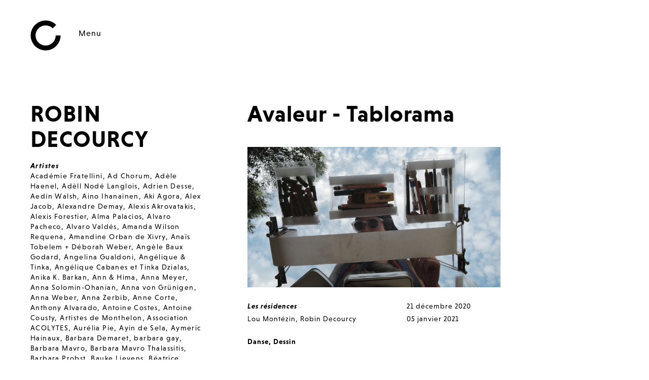

--- FILE ---
content_type: text/html; charset=UTF-8
request_url: https://www.monthelon.org/artistes/robin-decourcy/
body_size: 11442
content:
<!DOCTYPE html>
<html lang="fr-FR">

<head>
  <meta charset="UTF-8">
  <meta name="viewport" content="width=device-width, initial-scale=1">
  <link rel="shortcut icon" href="https://www.monthelon.org/wp-content/themes/monthelontheme/favicon.ico" />
  <script src="https://use.typekit.net/mpg8mii.js"></script>
  <script>try{Typekit.load();}catch(e){}</script>
  <title>Robin Decourcy &#8211; Le Château de Monthelon</title>
<link rel='dns-prefetch' href='//s.w.org' />
<link rel='stylesheet' id='monthelon-style-css'  href='https://www.monthelon.org/wp-content/themes/monthelontheme/style.css?ver=4.7.31' type='text/css' media='all' />
<link rel='https://api.w.org/' href='https://www.monthelon.org/wp-json/' />
<link rel="alternate" href="https://www.monthelon.org/artistes/robin-decourcy/" hreflang="fr" />
<link rel="alternate" href="https://www.monthelon.org/en/artistes/robin-decourcy/" hreflang="en" />
</head>
<body class="archive tax-artists term-robin-decourcy term-1236">
  
  
  <header class="header">
    
    <div class="header-buttons">
      <a class="header-buttons-logo" href="https://www.monthelon.org"><img src="https://www.monthelon.org/wp-content/themes/monthelontheme/assets/logo-monthelon.svg" alt="Logo Château de Monthelon"></a>
      <a id="header-btn-menu" class="header-buttons-menu" href="#">Menu</a>
    </div>

    <nav class="header-menu-container menu-main">

      <div class="header-menu-content">
        <div class="header-corner-topRight">
          <div class="search-module">
            
<form role="search" method="get" class="search-form" action="https://www.monthelon.org/">
  <label>
        <input type="search" class="search-field" placeholder="Recherche" name="s" title="Recherche" value="" />
    </label>
  <button type="submit" class="search-submit"></button>
</form>            <span class="search-toggle"></span>
          </div>
                    <ul class="lang-switch">
          	<li class="lang-item lang-item-2 lang-item-fr lang-item-first current-lang"><a lang="fr-FR" hreflang="fr-FR" href="https://www.monthelon.org/artistes/robin-decourcy/">fr</a></li>
	<li class="lang-item lang-item-5 lang-item-en"><a lang="en-US" hreflang="en-US" href="https://www.monthelon.org/en/artistes/robin-decourcy/">en</a></li>
          </ul>
                    <div class="close"><img src="https://www.monthelon.org/wp-content/themes/monthelontheme/assets/picto-cross-big.svg" alt="close"></div>
        
        </div>
        
        <ul id="menu-principal-fr" class="main-menu menu-col-2"><li id="menu-item-8819" class="menu-item menu-item-type-taxonomy menu-item-object-category menu-item-has-children menu-item-8819"><a href="https://www.monthelon.org/category/les-actualites/">Les actualités</a>
<ul class="sub-menu">
	<li id="menu-item-162" class="menu-item menu-item-type-post_type menu-item-object-page menu-item-162"><a href="https://www.monthelon.org/venir-en-residence/">Venir en résidence</a></li>
	<li id="menu-item-20" class="menu-item menu-item-type-taxonomy menu-item-object-category menu-item-20"><a href="https://www.monthelon.org/category/les-activites/les-sorties-de-residence/">Les sorties de résidence</a></li>
	<li id="menu-item-19" class="menu-item menu-item-type-taxonomy menu-item-object-category menu-item-19"><a href="https://www.monthelon.org/category/les-activites/les-rencontres-de-monthelon/">Les rencontres de Monthelon</a></li>
	<li id="menu-item-9059" class="menu-item menu-item-type-taxonomy menu-item-object-category menu-item-9059"><a href="https://www.monthelon.org/category/nuit-du-cirque/">Nuit du Cirque</a></li>
	<li id="menu-item-8829" class="menu-item menu-item-type-taxonomy menu-item-object-category menu-item-8829"><a href="https://www.monthelon.org/category/les-activites/monthelon-sur-mars/">Monthelon sur Mars</a></li>
	<li id="menu-item-8830" class="menu-item menu-item-type-taxonomy menu-item-object-category menu-item-8830"><a href="https://www.monthelon.org/category/les-activites/monthelon-itinerance/">Monthelon Itinérance</a></li>
</ul>
</li>
<li id="menu-item-164" class="menu-item menu-item-type-custom menu-item-object-custom menu-item-has-children menu-item-164"><a href="/">Les résidences</a>
<ul class="sub-menu">
	<li id="menu-item-22" class="menu-item menu-item-type-taxonomy menu-item-object-category menu-item-22"><a href="https://www.monthelon.org/category/residences/">Les résidences passées</a></li>
	<li id="menu-item-6767" class="menu-item menu-item-type-post_type menu-item-object-page menu-item-6767"><a href="https://www.monthelon.org/notes-en-vrac-de-ueli-hirzel/">Notes en Vrac de Ueli Hirzel</a></li>
	<li id="menu-item-1350" class="menu-item menu-item-type-custom menu-item-object-custom menu-item-1350"><a href="/livre-d-or">Le livre d&rsquo;or</a></li>
	<li id="menu-item-1345" class="menu-item menu-item-type-custom menu-item-object-custom menu-item-1345"><a href="/bibliotheque">La bibliothèque</a></li>
</ul>
</li>
<li id="menu-item-15" class="menu-item menu-item-type-taxonomy menu-item-object-category menu-item-has-children menu-item-15"><a href="https://www.monthelon.org/category/les-activites/">Les activités</a>
<ul class="sub-menu">
	<li id="menu-item-9147" class="menu-item menu-item-type-post_type menu-item-object-page menu-item-9147"><a href="https://www.monthelon.org/rayon-c/">Rayon C</a></li>
	<li id="menu-item-16" class="menu-item menu-item-type-taxonomy menu-item-object-category menu-item-16"><a href="https://www.monthelon.org/category/les-activites/les-actions-culturelles/">Les actions culturelles</a></li>
	<li id="menu-item-17" class="menu-item menu-item-type-taxonomy menu-item-object-category menu-item-17"><a href="https://www.monthelon.org/category/les-activites/les-autres-evenements-publics/">Les autres événements publics</a></li>
	<li id="menu-item-18" class="menu-item menu-item-type-taxonomy menu-item-object-category menu-item-18"><a href="https://www.monthelon.org/category/les-activites/les-formations/">Les formations</a></li>
</ul>
</li>
</ul>        
        <ul id="menu-secondaire-fr" class="main-menu menu-col-2"><li id="menu-item-8820" class="menu-item menu-item-type-post_type menu-item-object-page menu-item-has-children menu-item-8820"><a href="https://www.monthelon.org/le-chateau/">Le château</a>
<ul class="sub-menu">
	<li id="menu-item-8821" class="menu-item menu-item-type-post_type menu-item-object-page menu-item-8821"><a href="https://www.monthelon.org/le-chateau/a-propos/">A propos</a></li>
	<li id="menu-item-8822" class="menu-item menu-item-type-post_type menu-item-object-page menu-item-8822"><a href="https://www.monthelon.org/le-chateau/lequipe/">L&rsquo;Equipe</a></li>
	<li id="menu-item-8823" class="menu-item menu-item-type-post_type menu-item-object-page menu-item-8823"><a href="https://www.monthelon.org/le-chateau/les-espaces/">Les espaces</a></li>
	<li id="menu-item-9157" class="menu-item menu-item-type-post_type menu-item-object-page menu-item-9157"><a href="https://www.monthelon.org/privatisation/">Privatisation</a></li>
	<li id="menu-item-8824" class="menu-item menu-item-type-post_type menu-item-object-page menu-item-8824"><a href="https://www.monthelon.org/le-chateau/le-chateau-est-en-travaux-suivez-le-chantier-pas-a-pas/">Les travaux</a></li>
</ul>
</li>
<li id="menu-item-131" class="menu-item menu-item-type-post_type menu-item-object-page menu-item-has-children menu-item-131"><a href="https://www.monthelon.org/infos-pratiques/">Infos pratiques</a>
<ul class="sub-menu">
	<li id="menu-item-307" class="menu-item menu-item-type-post_type menu-item-object-page menu-item-307"><a href="https://www.monthelon.org/infos-pratiques/contacts/">Contacts</a></li>
	<li id="menu-item-306" class="menu-item menu-item-type-post_type menu-item-object-page menu-item-306"><a href="https://www.monthelon.org/infos-pratiques/acces/">Accès</a></li>
	<li id="menu-item-305" class="menu-item menu-item-type-post_type menu-item-object-page menu-item-305"><a href="https://www.monthelon.org/infos-pratiques/nous-soutenir/">Nous soutenir</a></li>
</ul>
</li>
<li id="menu-item-2775" class="menu-inline menu-item menu-item-type-post_type menu-item-object-page menu-item-has-children menu-item-2775"><a href="https://www.monthelon.org/newsletter/">Nous suivre</a>
<ul class="sub-menu">
	<li id="menu-item-122" class="menu-item menu-item-type-post_type menu-item-object-page menu-item-122"><a href="https://www.monthelon.org/newsletter/">Newsletter</a></li>
	<li id="menu-item-51" class="menu-item menu-item-type-custom menu-item-object-custom menu-item-51"><a target="_blank" href="https://www.facebook.com/ChateauDeMonthelon">Facebook</a></li>
	<li id="menu-item-52" class="menu-item menu-item-type-custom menu-item-object-custom menu-item-52"><a target="_blank" href="https://www.instagram.com/chateaudemonthelon">Instagram</a></li>
</ul>
</li>
<li id="menu-item-121" class="small margin-t-2 menu-item menu-item-type-post_type menu-item-object-page menu-item-121"><a href="https://www.monthelon.org/association/">Association</a></li>
<li id="menu-item-117" class="small menu-item menu-item-type-post_type menu-item-object-page menu-item-117"><a href="https://www.monthelon.org/presse/">Presse</a></li>
<li id="menu-item-118" class="small menu-item menu-item-type-post_type menu-item-object-page menu-item-118"><a href="https://www.monthelon.org/partenaires/">Partenaires</a></li>
<li id="menu-item-119" class="small menu-item menu-item-type-post_type menu-item-object-page menu-item-119"><a href="https://www.monthelon.org/mentions-legales/">Mentions légales</a></li>
</ul>        
      </div>
    </nav>

</header>


<main role="main">
        <div class="mainInfos">
          <h1 class="mainInfos-title">Robin Decourcy</h1>
          <div class="mainInfos-list"><div class="mainInfos-category">Artistes</div><div class="term-list force-scroll"><a href="https://www.monthelon.org/artistes/academie-fratellini/">Académie Fratellini</a>, <a href="https://www.monthelon.org/artistes/ad-chorum/">Ad Chorum</a>, <a href="https://www.monthelon.org/artistes/adele-haenel/">Adèle Haenel</a>, <a href="https://www.monthelon.org/artistes/adell-node-langlois/">Adèll Nodé Langlois</a>, <a href="https://www.monthelon.org/artistes/adrien-desse/">Adrien Desse</a>, <a href="https://www.monthelon.org/artistes/aedin-walsh/">Aedín Walsh</a>, <a href="https://www.monthelon.org/artistes/aino-ihanainen/">Aino Ihanainen</a>, <a href="https://www.monthelon.org/artistes/aki-agora/">Aki Agora</a>, <a href="https://www.monthelon.org/artistes/alex-jacob/">Alex Jacob</a>, <a href="https://www.monthelon.org/artistes/alexandre-demay/">Alexandre Demay</a>, <a href="https://www.monthelon.org/artistes/alexis-akrovatakis/">Alexis Akrovatakis</a>, <a href="https://www.monthelon.org/artistes/alexis-forestier/">Alexis Forestier</a>, <a href="https://www.monthelon.org/artistes/alma-palacios/">Alma Palacios</a>, <a href="https://www.monthelon.org/artistes/alvaro-pacheco/">Alvaro Pacheco</a>, <a href="https://www.monthelon.org/artistes/alvaro-valdes/">Alvaro Valdés</a>, <a href="https://www.monthelon.org/artistes/amanda-wilson-requena/">Amanda Wilson Requena</a>, <a href="https://www.monthelon.org/artistes/amandine-orban-de-xivry/">Amandine Orban de Xivry</a>, <a href="https://www.monthelon.org/artistes/anais-tobelem-deborah-weber/">Anaïs Tobelem + Déborah Weber</a>, <a href="https://www.monthelon.org/artistes/angele-baux-godard/">Angèle Baux Godard</a>, <a href="https://www.monthelon.org/artistes/angelina-gualdoni/">Angelina Gualdoni</a>, <a href="https://www.monthelon.org/artistes/angelique-tinka/">Angélique &amp; Tinka</a>, <a href="https://www.monthelon.org/artistes/angelique-cabanes-et-tinka-dzialas/">Angélique Cabanes et Tinka Dzialas</a>, <a href="https://www.monthelon.org/artistes/anika-k-barkan/">Anika K. Barkan</a>, <a href="https://www.monthelon.org/artistes/ann-hima/">Ann &amp; Hima</a>, <a href="https://www.monthelon.org/artistes/anna-meyer/">Anna Meyer</a>, <a href="https://www.monthelon.org/artistes/anna-solomin-ohanian/">Anna Solomin-Ohanian</a>, <a href="https://www.monthelon.org/artistes/anna-von-grunigen/">Anna von Grünigen</a>, <a href="https://www.monthelon.org/artistes/anna-weber/">Anna Weber</a>, <a href="https://www.monthelon.org/artistes/anna-zerbib/">Anna Zerbib</a>, <a href="https://www.monthelon.org/artistes/anne-corte/">Anne Corte</a>, <a href="https://www.monthelon.org/artistes/anthony-alvarado/">Anthony Alvarado</a>, <a href="https://www.monthelon.org/artistes/antoine-costes/">Antoine Costes</a>, <a href="https://www.monthelon.org/artistes/antoine-cousty/">Antoine Cousty</a>, <a href="https://www.monthelon.org/artistes/artistes-de-monthelon/">Artistes de Monthelon</a>, <a href="https://www.monthelon.org/artistes/association-acolytes/">Association ACOLYTES</a>, <a href="https://www.monthelon.org/artistes/aurelia-pie/">Aurélia Pie</a>, <a href="https://www.monthelon.org/artistes/ayin-de-sela/">Ayin de Sela</a>, <a href="https://www.monthelon.org/artistes/aymeric-hainaux/">Aymeric Hainaux</a>, <a href="https://www.monthelon.org/artistes/barbara-demaret/">Barbara Demaret</a>, <a href="https://www.monthelon.org/artistes/barbara-gay/">barbara gay</a>, <a href="https://www.monthelon.org/artistes/barbara-mavro/">Barbara Mavro</a>, <a href="https://www.monthelon.org/artistes/barbara-mavro-thalassitis/">Barbara Mavro Thalassitis</a>, <a href="https://www.monthelon.org/artistes/barbara-probst/">Barbara Probst</a>, <a href="https://www.monthelon.org/artistes/bauke-lievens/">Bauke Lievens</a>, <a href="https://www.monthelon.org/artistes/beatrice-didier/">Béatrice Didier</a>, <a href="https://www.monthelon.org/artistes/ben-boufioulx/">Ben Boufioulx</a>, <a href="https://www.monthelon.org/artistes/benjamin-chaval/">Benjamin Chaval</a>, <a href="https://www.monthelon.org/artistes/bertrand-duval/">Bertrand Duval</a>, <a href="https://www.monthelon.org/artistes/besnard-chloe/">Besnard Chloé</a>, <a href="https://www.monthelon.org/artistes/birgitte-hedeskov/">Birgitte Hedeskov</a>, <a href="https://www.monthelon.org/artistes/black-witch/">Black Witch</a>, <a href="https://www.monthelon.org/artistes/bonaventure-gacon/">Bonaventure Gacon</a>, <a href="https://www.monthelon.org/artistes/boucherie-miaoux/">Boucherie Miaoux</a>, <a href="https://www.monthelon.org/artistes/brandi-k-herrera/">Brandi K. Herrera</a>, <a href="https://www.monthelon.org/artistes/brian-henninot/">Brian Henninot</a>, <a href="https://www.monthelon.org/artistes/brillante-bestiale/">Brillante Bestiale</a>, <a href="https://www.monthelon.org/artistes/camila-karl-dumont/">Camila Karl Dumont</a>, <a href="https://www.monthelon.org/artistes/camila-osorio/">Camila Osorio</a>, <a href="https://www.monthelon.org/artistes/camille-de-chenay/">Camille de Chenay</a>, <a href="https://www.monthelon.org/artistes/camille-husson/">Camille Husson</a>, <a href="https://www.monthelon.org/artistes/camille-lefevre/">Camille Lefèvre</a>, <a href="https://www.monthelon.org/artistes/camille-voitellier/">Camille Voitellier</a>, <a href="https://www.monthelon.org/artistes/carlo-cerato/">Carlo Cerato</a>, <a href="https://www.monthelon.org/artistes/carlos-munoz/">Carlos Muñoz</a>, <a href="https://www.monthelon.org/artistes/carmen-blanco-principal/">Carmen Blanco Principal</a>, <a href="https://www.monthelon.org/artistes/caroline-loze/">caroline loze</a>, <a href="https://www.monthelon.org/artistes/cassiel-gaube/">Cassiel Gaube</a>, <a href="https://www.monthelon.org/artistes/catharine-cary/">Catharine Cary</a>, <a href="https://www.monthelon.org/artistes/cecile-gacon/">Cécile Gacon</a>, <a href="https://www.monthelon.org/artistes/cecilia-lagerstrom/">Cecilia Lagerström</a>, <a href="https://www.monthelon.org/artistes/celeste-solsona/">Celeste Solsona</a>, <a href="https://www.monthelon.org/artistes/celine-achour/">Céline Achour</a>, <a href="https://www.monthelon.org/artistes/celine-schaeffer/">Céline Schaeffer</a>, <a href="https://www.monthelon.org/artistes/charles-vairet/">Charles Vairet</a>, <a href="https://www.monthelon.org/artistes/charlie-denat/">Charlie Denat</a>, <a href="https://www.monthelon.org/artistes/chiche-nunez/">Chiche Nuñez</a>, <a href="https://www.monthelon.org/artistes/chiharu-mamiya/">Chiharu Mamiya</a>, <a href="https://www.monthelon.org/artistes/chloe-vivares/">Chloé Vivarès</a>, <a href="https://www.monthelon.org/artistes/chris-perry/">Chris Perry</a>, <a href="https://www.monthelon.org/artistes/christan-menzel/">Christan Menzel</a>, <a href="https://www.monthelon.org/artistes/christian-q-clausen/">Christian Q Clausen</a>, <a href="https://www.monthelon.org/artistes/christiane-blanc/">Christiane Blanc</a>, <a href="https://www.monthelon.org/artistes/christianne-gout/">Christianne Gout</a>, <a href="https://www.monthelon.org/artistes/christina-vantzou/">Christina Vantzou</a>, <a href="https://www.monthelon.org/artistes/christophe-lelarge/">Christophe Lelarge</a>, <a href="https://www.monthelon.org/artistes/7pepiniere/">Cie 7pepinière</a>, <a href="https://www.monthelon.org/artistes/a-sens-unique/">Cie À Sens Unique</a>, <a href="https://www.monthelon.org/artistes/ao/">Cie A&amp;O</a>, <a href="https://www.monthelon.org/artistes/cie-alakshak/">Cie AlaKshaK</a>, <a href="https://www.monthelon.org/artistes/alfred-alerte/">Cie Alfred Alerte</a>, <a href="https://www.monthelon.org/artistes/cie-anomalie/">Cie Anomalie</a>, <a href="https://www.monthelon.org/artistes/anomalie/">Cie Anomalie &amp; ...</a>, <a href="https://www.monthelon.org/artistes/atelier-29/">Cie Atelier 29</a>, <a href="https://www.monthelon.org/artistes/au-fil-du-vent/">Cie Au fil du vent</a>, <a href="https://www.monthelon.org/artistes/azein/">Cie Azeïn</a>, <a href="https://www.monthelon.org/artistes/bankal/">Cie Bankal</a>, <a href="https://www.monthelon.org/artistes/barbes-35/">Cie Barbès 35</a>, <a href="https://www.monthelon.org/artistes/cie-barouf/">Cie Barouf</a>, <a href="https://www.monthelon.org/artistes/cahin-caha/">Cie Cahin-Caha</a>, <a href="https://www.monthelon.org/artistes/cie-chatiere/">Cie Chatière</a>, <a href="https://www.monthelon.org/artistes/cie-cirque-de-loin/">Cie Cirque de Loin</a>, <a href="https://www.monthelon.org/artistes/cie-cirque-immersif/">Cie Cirque immersif</a>, <a href="https://www.monthelon.org/artistes/cie-cirq_analogique/">Cie Cirq_Analogique</a>, <a href="https://www.monthelon.org/artistes/compagnie-davigny/">Cie d'Avigny</a>, <a href="https://www.monthelon.org/artistes/cie-de-lenchantement/">Cie de l'Enchantement</a>, <a href="https://www.monthelon.org/artistes/de-paso/">Cie De Paso</a>, <a href="https://www.monthelon.org/artistes/cie-des-cimes/">Cie des Cimes</a>, <a href="https://www.monthelon.org/artistes/dorina-fauer/">Cie Dorina Fauer</a>, <a href="https://www.monthelon.org/artistes/cie-dossier-3-d-poetry/">Cie DOSSIER 3-D-Poetry</a>, <a href="https://www.monthelon.org/artistes/du-chaos/">Cie Du Chaos</a>, <a href="https://www.monthelon.org/artistes/eclats-de-pistes/">Cie Éclats de Pistes</a>, <a href="https://www.monthelon.org/artistes/elapse/">Cie Elapse</a>, <a href="https://www.monthelon.org/artistes/cie-elxt-90/">Cie ELXT 90</a>, <a href="https://www.monthelon.org/artistes/cie-esperluette/">Cie Esperluette</a>, <a href="https://www.monthelon.org/artistes/cie-esquimots/">Cie Esquimots</a>, <a href="https://www.monthelon.org/artistes/cie-eveeve/">Cie Eve&amp;Eve</a>, <a href="https://www.monthelon.org/artistes/extime/">Cie Extime</a>, <a href="https://www.monthelon.org/artistes/cie-fact/">Cie FACT</a>, <a href="https://www.monthelon.org/artistes/flying-fish/">Cie Flying Fish</a>, <a href="https://www.monthelon.org/artistes/goudu-theatre/">Cie Goudu Théâtre</a>, <a href="https://www.monthelon.org/artistes/in-vitro/">Cie In Vitro</a>, <a href="https://www.monthelon.org/artistes/inherence/">Cie INHERENCE</a>, <a href="https://www.monthelon.org/artistes/inside-landscape/">Cie Inside Landscape</a>, <a href="https://www.monthelon.org/artistes/instant-dencres/">Cie Instant d'Encres</a>, <a href="https://www.monthelon.org/artistes/cie-jomupo/">Cie Jomupo</a>, <a href="https://www.monthelon.org/artistes/cie-kaaos-kaamos/">Cie Kaaos Kaamos</a>, <a href="https://www.monthelon.org/artistes/cie-larriere-cour/">Cie L'arrière Cour</a>, <a href="https://www.monthelon.org/artistes/latelier-du-vent/">Cie L'atelier du vent</a>, <a href="https://www.monthelon.org/artistes/lautomne-olympique/">Cie L'Automne Olympique</a>, <a href="https://www.monthelon.org/artistes/cie-lindecente/">Cie l'indécente</a>, <a href="https://www.monthelon.org/artistes/cie-lmrgee/">cie L'MRG'éé</a>, <a href="https://www.monthelon.org/artistes/cie-la-belle-journee/">Cie La Belle Journée</a>, <a href="https://www.monthelon.org/artistes/cie-la-contrebande/">Cie La Contrebande</a>, <a href="https://www.monthelon.org/artistes/cie-la-folle-allure/">Cie La Folle Allure</a>, <a href="https://www.monthelon.org/artistes/cie-la-langue-ecarlate/">Cie La langue écarlate</a>, <a href="https://www.monthelon.org/artistes/cie-la-migration/">cie la migration</a>, <a href="https://www.monthelon.org/artistes/cie-la-nadra/">Cie La Nadra</a>, <a href="https://www.monthelon.org/artistes/la-tournoyante/">Cie La Tournoyante</a>, <a href="https://www.monthelon.org/artistes/cie-laika-judith-longuet-marx/">Cie Laïka - Judith Longuet-Marx</a>, <a href="https://www.monthelon.org/artistes/cie-le-gazouillis-des-elephants/">Cie le gazouillis des éléphants</a>, <a href="https://www.monthelon.org/artistes/cie-le-ptit-cirk/">Cie LE P'TIT CIRK</a>, <a href="https://www.monthelon.org/artistes/cie-le-phare-et-la-nuit/">Cie Le phare et la nuit</a>, <a href="https://www.monthelon.org/artistes/cie-le-rein-de-mon-cheval-flash/">Cie Le rein de mon cheval Flash</a>, <a href="https://www.monthelon.org/artistes/cie-le-septieme-point/">Cie Le Septième Point</a>, <a href="https://www.monthelon.org/artistes/cie-les-7-marches/">Cie Les 7 marches</a>, <a href="https://www.monthelon.org/artistes/cie-les-aimants/">Cie les Aimants</a>, <a href="https://www.monthelon.org/artistes/les-bleus-de-travail/">Cie Les Bleus de travail</a>, <a href="https://www.monthelon.org/artistes/cie-les-chevaux-celestes/">Cie Les Chevaux Célestes</a>, <a href="https://www.monthelon.org/artistes/cie-les-choses-de-rien/">Cie Les Choses de Rien</a>, <a href="https://www.monthelon.org/artistes/cie-les-corps-vagabonds/">Cie Les Corps Vagabonds</a>, <a href="https://www.monthelon.org/artistes/cie-les-diptik/">Cie Les Diptik</a>, <a href="https://www.monthelon.org/artistes/cie-les-elephants-rouges/">Cie Les Elephants Rouges</a>, <a href="https://www.monthelon.org/artistes/les-encombrants/">Cie Les Encombrants</a>, <a href="https://www.monthelon.org/artistes/les-griottes/">Cie Les Griottes</a>, <a href="https://www.monthelon.org/artistes/gums/">Cie Les GüMs</a>, <a href="https://www.monthelon.org/artistes/cie-les-iles-voisines/">Cie Les Îles Voisines</a>, <a href="https://www.monthelon.org/artistes/les-os-bleus/">Cie Les Os Bleus</a>, <a href="https://www.monthelon.org/artistes/les-sardines-en-boite/">Cie Les Sardines en boîte</a>, <a href="https://www.monthelon.org/artistes/cie-les-yeux-de-linconnu/">Cie Les Yeux de l'Inconnu</a>, <a href="https://www.monthelon.org/artistes/loutop/">Cie Loutop</a>, <a href="https://www.monthelon.org/artistes/lunatic/">Cie Lunatic</a>, <a href="https://www.monthelon.org/artistes/cie-luz/">Cie Luz</a>, <a href="https://www.monthelon.org/artistes/lenjoliveur/">Cie L’enjoliveur</a>, <a href="https://www.monthelon.org/artistes/cie-maintenant-ou-jamais/">Cie Maintenant ou jamais</a>, <a href="https://www.monthelon.org/artistes/cie-maintenant-pou-jamais/">Cie Maintenant pou Jamais</a>, <a href="https://www.monthelon.org/artistes/cie-manie/">Cie Manie</a>, <a href="https://www.monthelon.org/artistes/cie-marzouk-machine/">Cie Marzouk Machine</a>, <a href="https://www.monthelon.org/artistes/menteuses/">Cie Menteuses</a>, <a href="https://www.monthelon.org/artistes/cie-mesdemoiselles/">Cie Mesdemoiselles</a>, <a href="https://www.monthelon.org/artistes/mezcla/">Cie Mezcla</a>, <a href="https://www.monthelon.org/artistes/cie-miam-miam/">cie Miam Miam</a>, <a href="https://www.monthelon.org/artistes/migration/">Cie Migration</a>, <a href="https://www.monthelon.org/artistes/cie-morgane/">Cie Morgane</a>, <a href="https://www.monthelon.org/artistes/morphee/">Cie Morphée</a>, <a href="https://www.monthelon.org/artistes/cie-muchmuche/">Cie Muchmuche</a>, <a href="https://www.monthelon.org/artistes/cie-nguiri-nguiri-theatre/">Cie Nguiri-Nguiri Théâtre</a>, <a href="https://www.monthelon.org/artistes/cie-no/">Cie ÑO</a>, <a href="https://www.monthelon.org/artistes/cie-odradek/">Cie Odradek</a>, <a href="https://www.monthelon.org/artistes/off-road/">Cie Off Road</a>, <a href="https://www.monthelon.org/artistes/ordinaire-dexception/">Cie Ordinaire d'Exception</a>, <a href="https://www.monthelon.org/artistes/cie-petite-foule-production/">Cie Petite Foule Production</a>, <a href="https://www.monthelon.org/artistes/polymorphes/">Cie Polymorphes</a>, <a href="https://www.monthelon.org/artistes/poyo-furioso/">Cie Poyo Furioso</a>, <a href="https://www.monthelon.org/artistes/cie-pph-passera-pas-lhiver/">Cie PPH (Passera Pas l'Hiver)</a>, <a href="https://www.monthelon.org/artistes/cie-preface/">Cie Preface</a>, <a href="https://www.monthelon.org/artistes/cie-realvisceralisme/">Cie REALVISCERALISME</a>, <a href="https://www.monthelon.org/artistes/cie-rouge-elea/">Cie Rouge Elea</a>, <a href="https://www.monthelon.org/artistes/cie-sf/">Cie SF</a>, <a href="https://www.monthelon.org/artistes/cie-sid/">Cie SID</a>, <a href="https://www.monthelon.org/artistes/cie-societe-protectrice-de-petites-idees/">Cie Société Protectrice de Petites Idées</a>, <a href="https://www.monthelon.org/artistes/cie-sound-track/">Cie Sound Track</a>, <a href="https://www.monthelon.org/artistes/cie-spirale/">Cie Spirale</a>, <a href="https://www.monthelon.org/artistes/stoken-teartet/">Cie Støken Teartet'</a>, <a href="https://www.monthelon.org/artistes/cie-superfamilles/">Cie Superfamilles</a>, <a href="https://www.monthelon.org/artistes/t1j/">Cie T1J</a>, <a href="https://www.monthelon.org/artistes/cie-tetrapode/">Cie Tetrapode</a>, <a href="https://www.monthelon.org/artistes/cie-ume-theatre/">Cie Ume théâtre</a>, <a href="https://www.monthelon.org/artistes/und-er-livet/">Cie Und er livet</a>, <a href="https://www.monthelon.org/artistes/voque/">Cie voQue</a>, <a href="https://www.monthelon.org/artistes/vues-du-monde/">Cie Vues du Monde</a>, <a href="https://www.monthelon.org/artistes/cie-zavtra/">Cie Zavtra</a>, <a href="https://www.monthelon.org/artistes/cille-lansade/">Cille Lansade</a>, <a href="https://www.monthelon.org/artistes/cirkus-nevkus/">Cirkus Nevkus</a>, <a href="https://www.monthelon.org/artistes/citron-vert-bergamote/">Citron vert &amp; Bergamote</a>, <a href="https://www.monthelon.org/artistes/claire-jarjat/">Claire Jarjat</a>, <a href="https://www.monthelon.org/artistes/claire-michel/">Claire Michel</a>, <a href="https://www.monthelon.org/artistes/claire-theodoly/">Claire Théodoly</a>, <a href="https://www.monthelon.org/artistes/clara-alloing/">Clara Alloing</a>, <a href="https://www.monthelon.org/artistes/claudio-stellato/">Claudio Stellato</a>, <a href="https://www.monthelon.org/artistes/clement-goethals/">Clement Goethals</a>, <a href="https://www.monthelon.org/artistes/colin-winnette/">Colin Winnette</a>, <a href="https://www.monthelon.org/artistes/collectif-a-vrai-dire/">Collectif A Vrai Dire</a>, <a href="https://www.monthelon.org/artistes/collectif-limprobable/">Collectif l'Improbable</a>, <a href="https://www.monthelon.org/artistes/la-croisee/">Collectif La Croisée</a>, <a href="https://www.monthelon.org/artistes/collectif-la-grosse-plateforme/">Collectif La grosse plateforme</a>, <a href="https://www.monthelon.org/artistes/collectif-les-100-culottes/">Collectif Les 100 Culottes</a>, <a href="https://www.monthelon.org/artistes/collectif-mulupam/">Collectif Mulupam</a>, <a href="https://www.monthelon.org/artistes/collectif-odradek/">Collectif Odradek</a>, <a href="https://www.monthelon.org/artistes/quest/">Collectif Quest</a>, <a href="https://www.monthelon.org/artistes/warnng/">Collectif WARN!NG</a>, <a href="https://www.monthelon.org/artistes/collectif-zavtra/">Collectif Zavtra</a>, <a href="https://www.monthelon.org/artistes/collective-mor/">Collective MøR</a>, <a href="https://www.monthelon.org/artistes/compagnie-moost/">Compagnie Moost</a>, <a href="https://www.monthelon.org/artistes/constanza-sommi/">constanza sommi</a>, <a href="https://www.monthelon.org/artistes/coralie-naigard/">Coralie Naigard</a>, <a href="https://www.monthelon.org/artistes/cornelia-huber/">Cornelia Huber</a>, <a href="https://www.monthelon.org/artistes/corpslimites/">CorpsLimites</a>, <a href="https://www.monthelon.org/artistes/cyril-balny/">Cyril Balny</a>, <a href="https://www.monthelon.org/artistes/cyril-haouzi/">Cyril Haouzi</a>, <a href="https://www.monthelon.org/artistes/dan-barbenel/">Dan Barbenel</a>, <a href="https://www.monthelon.org/artistes/daniel-gulko/">Daniel Gulko</a>, <a href="https://www.monthelon.org/artistes/daniel-kvasnovsky/">Daniel Kvašňovský</a>, <a href="https://www.monthelon.org/artistes/danielle-le-pierres/">Danielle Le Pierrès</a>, <a href="https://www.monthelon.org/artistes/dany-et-jacques/">Dany et Jacques</a>, <a href="https://www.monthelon.org/artistes/david-chazam/">David Chazam</a>, <a href="https://www.monthelon.org/artistes/deborah-weber/">Deborah Weber</a>, <a href="https://www.monthelon.org/artistes/degoupille-e-x-s/">DÉGOUPILLÉ.E.X.S</a>, <a href="https://www.monthelon.org/artistes/delphine-lanson/">Delphine Lanson</a>, <a href="https://www.monthelon.org/artistes/diana-bratu/">Diana Bratu</a>, <a href="https://www.monthelon.org/artistes/dorothe-brun/">Dorothé Brun</a>, <a href="https://www.monthelon.org/artistes/dwa/">DWA</a>, <a href="https://www.monthelon.org/artistes/ebana-garin/">Ébana Garín</a>, <a href="https://www.monthelon.org/artistes/ebana-garin-coronel/">Ébana Garín Coronel</a>, <a href="https://www.monthelon.org/artistes/edith-basseville/">Edith Basseville</a>, <a href="https://www.monthelon.org/artistes/eeva-juutinen/">Eeva Juutinen</a>, <a href="https://www.monthelon.org/artistes/elisa-andesner/">Elisa Andeßner</a>, <a href="https://www.monthelon.org/artistes/elise-fourneau/">Elise Fourneau</a>, <a href="https://www.monthelon.org/artistes/ella-benoit/">Ella Benoit</a>, <a href="https://www.monthelon.org/artistes/esmerine/">Esmerine</a>, <a href="https://www.monthelon.org/artistes/ester-duarte/">Ester Duarte</a>, <a href="https://www.monthelon.org/artistes/eva-stotz/">Eva Stotz</a>, <a href="https://www.monthelon.org/artistes/evandro-serodio/">Evandro Serodio</a>, <a href="https://www.monthelon.org/artistes/fabrice-melquiot/">Fabrice Melquiot</a>, <a href="https://www.monthelon.org/artistes/fanny-defoort/">Fanny Defoort</a>, <a href="https://www.monthelon.org/artistes/federico-robledo/">Federico Robledo</a>, <a href="https://www.monthelon.org/artistes/florinda-furst/">Florinda Fürst</a>, <a href="https://www.monthelon.org/artistes/francois-gillerot/">François Gillerot</a>, <a href="https://www.monthelon.org/artistes/francois-olislaeger/">François Olislaeger</a>, <a href="https://www.monthelon.org/artistes/francois-xavier-loucheur/">François-Xavier Loucheur</a>, <a href="https://www.monthelon.org/artistes/francoiz-breut/">Françoiz Breut</a>, <a href="https://www.monthelon.org/artistes/frederique-van-domburg/">Frederique Van Domburg</a>, <a href="https://www.monthelon.org/artistes/gala-oribene/">Gala Oribene</a>, <a href="https://www.monthelon.org/artistes/galapiat-cirque/">Galapiat Cirque</a>, <a href="https://www.monthelon.org/artistes/groupe-bekkrell/">Groupe Bekkrell</a>, <a href="https://www.monthelon.org/artistes/groupe-la-cavale/">Groupe La Cavale</a>, <a href="https://www.monthelon.org/artistes/groupe-plank/">Groupe Plank</a>, <a href="https://www.monthelon.org/artistes/gry-bagoien/">Gry Bagøien</a>, <a href="https://www.monthelon.org/artistes/guillaume-douady/">Guillaume Douady</a>, <a href="https://www.monthelon.org/artistes/gur-piepskovitz/">Gur Piepskovitz</a>, <a href="https://www.monthelon.org/artistes/guy-cools/">Guy Cools</a>, <a href="https://www.monthelon.org/artistes/hector-calderon/">Héctor Calderón</a>, <a href="https://www.monthelon.org/artistes/helene-beutin/">Helene Beutin</a>, <a href="https://www.monthelon.org/artistes/helene-rocheteau/">Hélène Rocheteau</a>, <a href="https://www.monthelon.org/artistes/hors-humain/">Hors Humain</a>, <a href="https://www.monthelon.org/artistes/hugo-varret/">Hugo Varret</a>, <a href="https://www.monthelon.org/artistes/hyacinthe-reisch/">Hyacinthe Reisch</a>, <a href="https://www.monthelon.org/artistes/ilikaa-bhandari/">Ilikaa Bhandari</a>, <a href="https://www.monthelon.org/artistes/ines-loizillon/">Inès Loizillon</a>, <a href="https://www.monthelon.org/artistes/ingrid-flores/">Ingrid Florès</a>, <a href="https://www.monthelon.org/artistes/ingrid-strelkoff/">Ingrid Strelkoff</a>, <a href="https://www.monthelon.org/artistes/insgrid-esperanza/">Insgrid Esperanza</a>, <a href="https://www.monthelon.org/artistes/iorhanne-dacunhia/">Iorhanne Dacunhia</a>, <a href="https://www.monthelon.org/artistes/isona-dodero/">Isona Dodero</a>, <a href="https://www.monthelon.org/artistes/jacob-arch/">Jacob Arch</a>, <a href="https://www.monthelon.org/artistes/javier-varela/">Javier Varela</a>, <a href="https://www.monthelon.org/artistes/jean-park/">Jean Park</a>, <a href="https://www.monthelon.org/artistes/jean-benoit-mollet/">Jean-Benoît Mollet</a>, <a href="https://www.monthelon.org/artistes/jean-charles-gaume/">Jean-Charles Gaume</a>, <a href="https://www.monthelon.org/artistes/jean-christophe-bournine/">Jean-Christophe Bournine</a>, <a href="https://www.monthelon.org/artistes/jean-christophe-herveet/">Jean-Christophe Herveet</a>, <a href="https://www.monthelon.org/artistes/jean-marc-desmond/">Jean-Marc Desmond</a>, <a href="https://www.monthelon.org/artistes/jeanne-colin/">Jeanne Colin</a>, <a href="https://www.monthelon.org/artistes/jeanne-laurent/">Jeanne Laurent</a>, <a href="https://www.monthelon.org/artistes/jerome-bouvet/">Jérôme Bouvet</a>, <a href="https://www.monthelon.org/artistes/jihane-chouaib/">Jihane Chouaib</a>, <a href="https://www.monthelon.org/artistes/jinny-jacinto/">Jinny Jacinto</a>, <a href="https://www.monthelon.org/artistes/jive-faury/">Jive Faury</a>, <a href="https://www.monthelon.org/artistes/joana-schweizer/">Joana Schweizer</a>, <a href="https://www.monthelon.org/artistes/joel-colas/">Joël Colas</a>, <a href="https://www.monthelon.org/artistes/jorg-muller/">Jörg Muller</a>, <a href="https://www.monthelon.org/artistes/josue-ndofusu/">Josué Ndofusu</a>, <a href="https://www.monthelon.org/artistes/josy-basar/">Josy Basar</a>, <a href="https://www.monthelon.org/artistes/joy-jaroba-lemus/">Joy Jaroba Lemus</a>, <a href="https://www.monthelon.org/artistes/juan-paulo/">Juan Paulo</a>, <a href="https://www.monthelon.org/artistes/julian-bellini/">Julian Bellini</a>, <a href="https://www.monthelon.org/artistes/julian-moreau/">Julian Moreau</a>, <a href="https://www.monthelon.org/artistes/julie-gilbert/">Julie Gilbert</a>, <a href="https://www.monthelon.org/artistes/julie-metairie/">Julie Metairie</a>, <a href="https://www.monthelon.org/artistes/julie-mondor/">Julie Mondor</a>, <a href="https://www.monthelon.org/artistes/julien-cramillet/">Julien Cramillet</a>, <a href="https://www.monthelon.org/artistes/julien-mabiala-bissala/">Julien Mabiala Bissala</a>, <a href="https://www.monthelon.org/artistes/juliette-rouillon/">Juliette Rouillon</a>, <a href="https://www.monthelon.org/artistes/justine-bernachon/">Justine Bernachon</a>, <a href="https://www.monthelon.org/artistes/justine-berthillot/">Justine Berthillot</a>, <a href="https://www.monthelon.org/artistes/jutta-pelz/">Jutta Pelz</a>, <a href="https://www.monthelon.org/artistes/kamma-rosenbeck/">Kamma Rosenbeck</a>, <a href="https://www.monthelon.org/artistes/kaori-ito/">Kaori Ito</a>, <a href="https://www.monthelon.org/artistes/kasper-rune-larsen/">Kasper Rune Larsen</a>, <a href="https://www.monthelon.org/artistes/katarina-schroter/">Katarina Schröter</a>, <a href="https://www.monthelon.org/artistes/katerina-ablamskaya/">Katerina Ablamskaya</a>, <a href="https://www.monthelon.org/artistes/katrin-lachmund/">Katrin Lachmund</a>, <a href="https://www.monthelon.org/artistes/katrina-neuburga/">Katrina Neuburga</a>, <a href="https://www.monthelon.org/artistes/kelly-riviere/">Kelly Rivière</a>, <a href="https://www.monthelon.org/artistes/kim-marro/">Kim Marro</a>, <a href="https://www.monthelon.org/artistes/kirstine-aarkrog/">Kirstine Aarkrog</a>, <a href="https://www.monthelon.org/artistes/l-a-b-o-nomade/">L.A.B.O. Nomade</a>, <a href="https://www.monthelon.org/artistes/la-barque-acide/">La Barque Acide</a>, <a href="https://www.monthelon.org/artistes/la-cavale/">La Cavale</a>, <a href="https://www.monthelon.org/artistes/la-cie-sid/">LA cie SID</a>, <a href="https://www.monthelon.org/artistes/la-contrebande/">La Contrebande</a>, <a href="https://www.monthelon.org/artistes/la-fabrique-imaginaire/">La Fabrique Imaginaire</a>, <a href="https://www.monthelon.org/artistes/la-main-sur-la-tete/">La Main sur la Tête</a>, <a href="https://www.monthelon.org/artistes/la-songezy/">La Songézy</a>, <a href="https://www.monthelon.org/artistes/la-tournoyante-production/">La Tournoyante Production</a>, <a href="https://www.monthelon.org/artistes/laden-classe/">Laden Classe</a>, <a href="https://www.monthelon.org/artistes/lara-buffard/">Lara Buffard</a>, <a href="https://www.monthelon.org/artistes/laura-muller/">Laura Muller</a>, <a href="https://www.monthelon.org/artistes/laura-pietilainen/">Laura Pietiläinen</a>, <a href="https://www.monthelon.org/artistes/laurence-guillot/">Laurence Guillot</a>, <a href="https://www.monthelon.org/artistes/laurene-fardeau/">Laurène Fardeau</a>, <a href="https://www.monthelon.org/artistes/laurent-barboux/">Laurent Barboux</a>, <a href="https://www.monthelon.org/artistes/lauriel-moulin/">Lauriel Moulin</a>, <a href="https://www.monthelon.org/artistes/lavinia/">Lavinia</a>, <a href="https://www.monthelon.org/artistes/lavinia-torrebruno/">LAvinia Torrebruno</a>, <a href="https://www.monthelon.org/artistes/cirque-de-loin/">Le Cirque de Loin</a>, <a href="https://www.monthelon.org/artistes/le-cirque-vegetal/">Le cirque Végétal</a>, <a href="https://www.monthelon.org/artistes/le-collectif-grass-stage/">Le collectif Grass Stage</a>, <a href="https://www.monthelon.org/artistes/le-double-des-clefs-raoul-riva/">Le double des clefs / Raoul Riva</a>, <a href="https://www.monthelon.org/artistes/le-double-menton/">Le double menton</a>, <a href="https://www.monthelon.org/artistes/le-groupe-sans-nom/">Le Groupe sans nom</a>, <a href="https://www.monthelon.org/artistes/lea-jiqqir/">Lea Jiqqir</a>, <a href="https://www.monthelon.org/artistes/leila-geissler/">Leila Geissler</a>, <a href="https://www.monthelon.org/artistes/leila-molinet/">Leïla Molinet</a>, <a href="https://www.monthelon.org/artistes/leonie-souchaud/">Léonie Souchaud</a>, <a href="https://www.monthelon.org/artistes/les-animal/">Les Animal</a>, <a href="https://www.monthelon.org/artistes/les-animaux-de-la-compagnie/">Les Animaux de la Compagnie</a>, <a href="https://www.monthelon.org/artistes/les-bitches/">Les Bi(t)ches</a>, <a href="https://www.monthelon.org/artistes/les-chimeres-production/">Les chimères production</a>, <a href="https://www.monthelon.org/artistes/les-cris-de-lhorizon/">Les cris de l'horizon</a>, <a href="https://www.monthelon.org/artistes/les-lunes-artiques/">Les Lunes Artiques</a>, <a href="https://www.monthelon.org/artistes/les-ricochets/">Les ricochets</a>, <a href="https://www.monthelon.org/artistes/liam-lelarge/">Liam Lelarge</a>, <a href="https://www.monthelon.org/artistes/lilas-nagoya-collectif-hinterland/">Lilas Nagoya - Collectif Hinterland</a>, <a href="https://www.monthelon.org/artistes/lionel-becimol/">Lionel Becimol</a>, <a href="https://www.monthelon.org/artistes/lior-shoov/">Lior Shoov</a>, <a href="https://www.monthelon.org/artistes/lise-lauenblad/">Lise Lauenblad</a>, <a href="https://www.monthelon.org/artistes/liv-collectiv/">Liv Collectiv</a>, <a href="https://www.monthelon.org/artistes/liv-karlsson/">Liv Karlsson</a>, <a href="https://www.monthelon.org/artistes/liza-machover/">Liza Machover</a>, <a href="https://www.monthelon.org/artistes/lluna-pi/">Lluna Pi</a>, <a href="https://www.monthelon.org/artistes/lou-montezin/">Lou Montézin</a>, <a href="https://www.monthelon.org/artistes/louis-gillard/">Louis Gillard</a>, <a href="https://www.monthelon.org/artistes/luca-gonzales/">Luca Gonzales</a>, <a href="https://www.monthelon.org/artistes/lucas-barbier/">Lucas Barbier</a>, <a href="https://www.monthelon.org/artistes/lucile-charnier/">Lucile Charnier</a>, <a href="https://www.monthelon.org/artistes/ludovic-hadjeras/">Ludovic Hadjeras</a>, <a href="https://www.monthelon.org/artistes/lyliane-dos-santos/">Lyliane Dos Santos</a>, <a href="https://www.monthelon.org/artistes/maelys-rebutini/">Maelys Rebutini</a>, <a href="https://www.monthelon.org/artistes/maeva-lambert/">Maeva Lambert</a>, <a href="https://www.monthelon.org/artistes/magdalena-bajamonde/">Magdalena Bajamonde</a>, <a href="https://www.monthelon.org/artistes/manon-parent/">Manon Parent</a>, <a href="https://www.monthelon.org/artistes/marc-tanguy/">Marc Tanguy</a>, <a href="https://www.monthelon.org/artistes/marcia-laplechade/">Marcia Laplechade</a>, <a href="https://www.monthelon.org/artistes/margaux-amoros/">Margaux Amoros</a>, <a href="https://www.monthelon.org/artistes/maria-izquierdo/">Maria Izquierdo</a>, <a href="https://www.monthelon.org/artistes/marie-gueydon/">Marie Gueydon</a>, <a href="https://www.monthelon.org/artistes/marie-romanens/">Marie Romanens</a>, <a href="https://www.monthelon.org/artistes/marine-colard/">Marine Colard</a>, <a href="https://www.monthelon.org/artistes/mario-fanfani/">Mario Fanfani</a>, <a href="https://www.monthelon.org/artistes/marion-dieterle/">Marion Dieterle</a>, <a href="https://www.monthelon.org/artistes/marion-godon/">Marion Godon</a>, <a href="https://www.monthelon.org/artistes/marion-hergas/">Marion Hergas</a>, <a href="https://www.monthelon.org/artistes/marion-sancellier/">Marion Sancellier</a>, <a href="https://www.monthelon.org/artistes/marion-uguen/">Marion Uguen</a>, <a href="https://www.monthelon.org/artistes/marius-barthaux/">Marius Barthaux</a>, <a href="https://www.monthelon.org/artistes/marlies-kataya/">Marlies Kataya</a>, <a href="https://www.monthelon.org/artistes/martin-de-thurah/">Martin de Thurah</a>, <a href="https://www.monthelon.org/artistes/mathieu-bouvier/">Mathieu Bouvier</a>, <a href="https://www.monthelon.org/artistes/mathilde-roy/">Mathilde Roy</a>, <a href="https://www.monthelon.org/artistes/mathilde-tirard/">Mathilde Tirard</a>, <a href="https://www.monthelon.org/artistes/maud-coue/">Maud Coué</a>, <a href="https://www.monthelon.org/artistes/mauvaise-herbes-productions/">Mauvaise Herbes productions</a>, <a href="https://www.monthelon.org/artistes/maya-eymeri/">Maya Eymeri</a>, <a href="https://www.monthelon.org/artistes/mechanic-circus/">Mechanic circus</a>, <a href="https://www.monthelon.org/artistes/melissa-cornu/">Mélissa Cornu</a>, <a href="https://www.monthelon.org/artistes/melissa-laveaux/">Mélissa Laveaux</a>, <a href="https://www.monthelon.org/artistes/melissa-streicher/">Mélissa Streicher</a>, <a href="https://www.monthelon.org/artistes/melodie-gomez/">Mélodie Gomez</a>, <a href="https://www.monthelon.org/artistes/metropole-nomade/">METROPOLE Nomade</a>, <a href="https://www.monthelon.org/artistes/mika-forsling/">Mika Forsling</a>, <a href="https://www.monthelon.org/artistes/mika-kaski/">Mika Kaski</a>, <a href="https://www.monthelon.org/artistes/mila-bisbrouck/">Mila Bisbrouck</a>, <a href="https://www.monthelon.org/artistes/milena-milena/">Milena &amp; Milena</a>, <a href="https://www.monthelon.org/artistes/milena-bonilla/">Milena Bonilla</a>, <a href="https://www.monthelon.org/artistes/mira-ceti/">Mira Ceti</a>, <a href="https://www.monthelon.org/artistes/mirai-moriyama/">Miraï Moriyama</a>, <a href="https://www.monthelon.org/artistes/miriam-de-sela/">Miriam de Sela</a>, <a href="https://www.monthelon.org/artistes/moa-a-prescott/">Moa A. Prescott</a>, <a href="https://www.monthelon.org/artistes/molly-gruey/">Molly Gruey</a>, <a href="https://www.monthelon.org/artistes/moni-wespi/">Moni Wespi</a>, <a href="https://www.monthelon.org/artistes/monica-klingler/">Monica Klingler</a>, <a href="https://www.monthelon.org/artistes/monthelons-band/">Monthelon's Band</a>, <a href="https://www.monthelon.org/artistes/morten-h-kaplers/">Morten H Kaplers</a>, <a href="https://www.monthelon.org/artistes/muchmuche-company/">MuchMuche Company</a>, <a href="https://www.monthelon.org/artistes/muchmuche-company-muchmuche-company/">Muchmuche Company</a>, <a href="https://www.monthelon.org/artistes/myriam-rigal/">Myriam Rigal</a>, <a href="https://www.monthelon.org/artistes/mor-collective/">Mør Collective</a>, <a href="https://www.monthelon.org/artistes/natalia-huidobro/">Natalia Huidobro</a>, <a href="https://www.monthelon.org/artistes/nathalie-bertod/">Nathalie Bertod</a>, <a href="https://www.monthelon.org/artistes/nathalie-maufroy/">Nathalie Maufroy</a>, <a href="https://www.monthelon.org/artistes/nicolas-benedict/">Nicolas Benedict</a>, <a href="https://www.monthelon.org/artistes/nina-lombardo/">Nina Lombardo</a>, <a href="https://www.monthelon.org/artistes/noa-aubry/">Noa Aubry</a>, <a href="https://www.monthelon.org/artistes/nolwenn-peterschmitt/">Nolwenn Peterschmitt</a>, <a href="https://www.monthelon.org/artistes/norah-benarrosh-orsoni/">Norah Benarrosh Orsoni</a>, <a href="https://www.monthelon.org/artistes/olivia-frey/">Olivia Frey</a>, <a href="https://www.monthelon.org/artistes/olivier-gauducheau/">Olivier Gauducheau</a>, <a href="https://www.monthelon.org/artistes/olivier-veillon/">Olivier Veillon</a>, <a href="https://www.monthelon.org/artistes/oriol-escursell/">Oriol Escursell</a>, <a href="https://www.monthelon.org/artistes/pablo-zamorano/">Pablo Zamorano</a>, <a href="https://www.monthelon.org/artistes/paolo-morais/">Paolo Morais</a>, <a href="https://www.monthelon.org/artistes/pascal-henrion/">Pascal Henrion</a>, <a href="https://www.monthelon.org/artistes/patrice-wojciechowski/">Patrice Wojciechowski</a>, <a href="https://www.monthelon.org/artistes/paula-alves/">Paula Alves</a>, <a href="https://www.monthelon.org/artistes/paula-riquelme/">Paula Riquelme</a>, <a href="https://www.monthelon.org/artistes/pauline-woestelandt/">Pauline Woestelandt</a>, <a href="https://www.monthelon.org/artistes/petite-foule-production/">Petite Foule Production</a>, <a href="https://www.monthelon.org/artistes/petites-planetes-production/">Petites planetes Production</a>, <a href="https://www.monthelon.org/artistes/petter-wadteen/">Petter Wadteen</a>, <a href="https://www.monthelon.org/artistes/philippe-nicolle/">Philippe Nicolle</a>, <a href="https://www.monthelon.org/artistes/pierre-bertrand/">Pierre Bertrand</a>, <a href="https://www.monthelon.org/artistes/pierre-constantin/">Pierre Constantin</a>, <a href="https://www.monthelon.org/artistes/pina-wood/">Pina Wood</a>, <a href="https://www.monthelon.org/artistes/plants-and-animals/">Plants and Animals</a>, <a href="https://www.monthelon.org/artistes/polska/">Polska</a>, <a href="https://www.monthelon.org/artistes/prathap-modi/">PRATHAP MODI</a>, <a href="https://www.monthelon.org/artistes/projet-portes-de-femmes/">Projet Portés De Femmes</a>, <a href="https://www.monthelon.org/artistes/ranka/">Ranka</a>, <a href="https://www.monthelon.org/artistes/raphael-mars/">Raphaël Mars</a>, <a href="https://www.monthelon.org/artistes/rebeka-warrior/">REBEKA WARRIOR</a>, <a href="https://www.monthelon.org/artistes/riccardo-meneghini/">Riccardo Meneghini</a>, <a href="https://www.monthelon.org/artistes/robin-decourcy/">Robin Decourcy</a>, <a href="https://www.monthelon.org/artistes/romain-henry/">Romain Henry</a>, <a href="https://www.monthelon.org/artistes/romain-tiriakian/">Romain Tiriakian</a>, <a href="https://www.monthelon.org/artistes/roxanne-metayer/">Roxanne Metayer</a>, <a href="https://www.monthelon.org/artistes/sabrina-sow/">sabrina sow</a>, <a href="https://www.monthelon.org/artistes/saintes-patronnes/">Saintes Patronnes</a>, <a href="https://www.monthelon.org/artistes/sandor-weltmann/">Sandor Weltmann</a>, <a href="https://www.monthelon.org/artistes/sandra-geco/">Sandra Geco</a>, <a href="https://www.monthelon.org/artistes/sandra-lolax/">Sandra Lolax</a>, <a href="https://www.monthelon.org/artistes/sandrine-juglair/">Sandrine Juglair</a>, <a href="https://www.monthelon.org/artistes/sara-luzuriaga/">Sara Luzuriaga</a>, <a href="https://www.monthelon.org/artistes/sarah-devaux/">Sarah Devaux</a>, <a href="https://www.monthelon.org/artistes/sarah-procissi/">Sarah Procissi</a>, <a href="https://www.monthelon.org/artistes/saskia-cohen/">Saskia Cohen</a>, <a href="https://www.monthelon.org/artistes/sebastian-gonzales/">Sébastian Gonzales</a>, <a href="https://www.monthelon.org/artistes/sebastiano-toma/">Sebastiano Toma</a>, <a href="https://www.monthelon.org/artistes/sebastien-apert/">Sébastien Apert</a>, <a href="https://www.monthelon.org/artistes/sebastien-haton/">Sébastien Haton</a>, <a href="https://www.monthelon.org/artistes/sebastien-olivier/">Sébastien Olivier</a>, <a href="https://www.monthelon.org/artistes/shades/">Shades</a>, <a href="https://www.monthelon.org/artistes/siet-raeymaekers/">Siet Raeymaekers</a>, <a href="https://www.monthelon.org/artistes/silembloc-cie/">Silembloc Cie</a>, <a href="https://www.monthelon.org/artistes/simon-caillaud/">Simon Caillaud</a>, <a href="https://www.monthelon.org/artistes/simon-girard/">Simon Girard</a>, <a href="https://www.monthelon.org/artistes/simon-leroux/">Simon Leroux</a>, <a href="https://www.monthelon.org/artistes/simon-peretti/">Simon Peretti</a>, <a href="https://www.monthelon.org/artistes/simon-tilche/">Simon Tilche</a>, <a href="https://www.monthelon.org/artistes/sinking-sideways/">Sinking Sideways</a>, <a href="https://www.monthelon.org/artistes/sky-de-sela/">Sky de Sela</a>, <a href="https://www.monthelon.org/artistes/societe-protectrice-de-petites-idses/">Société protectrice de petites idses</a>, <a href="https://www.monthelon.org/artistes/solal-bouloudnine/">Solal Bouloudnine</a>, <a href="https://www.monthelon.org/artistes/som-noise/">Som Noise</a>, <a href="https://www.monthelon.org/artistes/sophie-akrim/">Sophie Akrim</a>, <a href="https://www.monthelon.org/artistes/stav-yeini/">Stav Yeini</a>, <a href="https://www.monthelon.org/artistes/stephan-castang/">Stéphan Castang</a>, <a href="https://www.monthelon.org/artistes/stephane-nelet/">Stephane Nélet</a>, <a href="https://www.monthelon.org/artistes/su-tiqqun/">Su Tiqqun</a>, <a href="https://www.monthelon.org/artistes/sullyn-gonzales/">Sullyn Gonzales</a>, <a href="https://www.monthelon.org/artistes/susann-immekeppel/">Susann Immekeppel</a>, <a href="https://www.monthelon.org/artistes/svalbard-co/">Svalbard Co</a>, <a href="https://www.monthelon.org/artistes/sylvie-groschatau-phillips/">Sylvie Groschatau Phillips</a>, <a href="https://www.monthelon.org/artistes/tabaimo/">Tabaimo</a>, <a href="https://www.monthelon.org/artistes/tamara-ly/">Tamara Ly</a>, <a href="https://www.monthelon.org/artistes/tatiana-bailly/">Tatiana Bailly</a>, <a href="https://www.monthelon.org/artistes/taxi-kebab/">Taxi kebab</a>, <a href="https://www.monthelon.org/artistes/theatre-dailes-ardentes/">Théâtre d'Ailes Ardentes</a>, <a href="https://www.monthelon.org/artistes/theatre-de-lagrume/">Théâtre de l'Agrume</a>, <a href="https://www.monthelon.org/artistes/theatre-de-ume/">Théâtre de Ume</a>, <a href="https://www.monthelon.org/artistes/theatre-du-rabot/">Théâtre du Rabot</a>, <a href="https://www.monthelon.org/artistes/thomas-lefebvre/">Thomas Lefebvre</a>, <a href="https://www.monthelon.org/artistes/thomas-pelletier/">Thomas Pelletier</a>, <a href="https://www.monthelon.org/artistes/tobias-piero-dohm/">Tobias Piero Dohm</a>, <a href="https://www.monthelon.org/artistes/tom-bouchet/">Tom Bouchet</a>, <a href="https://www.monthelon.org/artistes/tom-brand/">Tom Brand</a>, <a href="https://www.monthelon.org/artistes/tomas-vaclavek/">Tomas Vaclavek</a>, <a href="https://www.monthelon.org/artistes/tonin-palazotto/">Tonin Palazotto</a>, <a href="https://www.monthelon.org/artistes/trespace/">Tr’espace</a>, <a href="https://www.monthelon.org/artistes/ueli-hirzel/">Ueli Hirzel</a>, <a href="https://www.monthelon.org/artistes/valentina-santori/">Valentina Santori</a>, <a href="https://www.monthelon.org/artistes/veli-lehtovaara/">Veli Lehtovaara</a>, <a href="https://www.monthelon.org/artistes/vera-leon/">Vera Leon</a>, <a href="https://www.monthelon.org/artistes/veraleon/">Véra&amp;Léon</a>, <a href="https://www.monthelon.org/artistes/verena-schneider/">Verena Schneider</a>, <a href="https://www.monthelon.org/artistes/verhaeghe-nicolas/">Verhaeghe Nicolas</a>, <a href="https://www.monthelon.org/artistes/veronique-laffont/">Véronique Laffont</a>, <a href="https://www.monthelon.org/artistes/victoria-belen/">Victoria Belen</a>, <a href="https://www.monthelon.org/artistes/victoria-belen-2/">Victoria Belen</a>, <a href="https://www.monthelon.org/artistes/victoria-dorche/">Victoria Dorche</a>, <a href="https://www.monthelon.org/artistes/vincent-regnard/">Vincent Regnard</a>, <a href="https://www.monthelon.org/artistes/woody-sullender/">Woody Sullender</a>, <a href="https://www.monthelon.org/artistes/yogi/">Yogi</a>, <a href="https://www.monthelon.org/artistes/youri-mlekuz/">Youri Mlekuz</a>, <a href="https://www.monthelon.org/artistes/yuyin-lu-et-isaline-hugonnet/">Yuyin Lu et Isaline Hugonnet</a>, <a href="https://www.monthelon.org/artistes/zachary-schomburg/">Zachary Schomburg</a>, <a href="https://www.monthelon.org/artistes/zou/">Zou</a>, <a href="https://www.monthelon.org/artistes/aeter/">Æter</a></div></div>      </div>
      
      <div class="pageBody">
          <article class="post-preview">
              <header class="post-preview-header">
                <a href="https://www.monthelon.org/residences/avaleur-tablorama/">
                    <h2 class="mainInfos-title">Avaleur - Tablorama</h2>
                </a>
              <figure class="post-preview-figure">
                <img class="post-preview-thumb" src="https://www.monthelon.org/wp-content/uploads/2021/02/capture-decran-2020-07-10-a-11.19.59.png" alt="">
              </figure>
                <div class="post-preview-colContainer">
  <div class="post-preview-col2">
<div class="mainInfos-category"><a href="https://www.monthelon.org/category/residences/">Les résidences</a></div><div class="mainInfos-artistsName"><a href="https://www.monthelon.org/artistes/lou-montezin/" rel="tag">Lou Montézin</a>, <a href="https://www.monthelon.org/artistes/robin-decourcy/" rel="tag">Robin Decourcy</a></div><div class="mainInfos-country"></div><div class="mainInfos-discipline"><a href="https://www.monthelon.org/disciplines/danse/" rel="tag">Danse</a>, <a href="https://www.monthelon.org/disciplines/dessin/" rel="tag">Dessin</a></div>      </div>
      <div class="post-preview-col2">
            <div class="mainInfos-date">
              <span class="mainInfos-date-start">21 décembre 2020</span>
              <span class="mainInfos-date-end">05 janvier 2021</span>
            </div>
      </div>
      
</div>
                <div class="moreBtn">
                  <a href="https://www.monthelon.org/residences/avaleur-tablorama/">En savoir +</a>
                </div>
              </header>
          </article>


   </div>
   
  

</main>

<script type='text/javascript' src='https://www.monthelon.org/wp-content/themes/monthelontheme/scripts/libs.min.js?ver=1.0'></script>
<script type='text/javascript'>
/* <![CDATA[ */
var monthelon_app = {"stylesheet_directory_uri":"https:\/\/www.monthelon.org\/wp-content\/themes\/monthelontheme","lang":"fr"};
/* ]]> */
</script>
<script type='text/javascript' src='https://www.monthelon.org/wp-content/themes/monthelontheme/scripts/global.js?ver=1.0'></script>
<script type='text/javascript' src='https://www.monthelon.org/wp-includes/js/wp-embed.min.js?ver=4.7.31'></script>

</body>
</html>

--- FILE ---
content_type: image/svg+xml
request_url: https://www.monthelon.org/wp-content/themes/monthelontheme/assets/picto-search.svg
body_size: 549
content:
<?xml version="1.0" encoding="utf-8"?>
<!DOCTYPE svg PUBLIC "-//W3C//DTD SVG 1.1//EN" "http://www.w3.org/Graphics/SVG/1.1/DTD/svg11.dtd">
<svg version="1.1" id="Layer_1" xmlns="http://www.w3.org/2000/svg" xmlns:xlink="http://www.w3.org/1999/xlink" x="0px" y="0px"
	 width="16px" height="17px" viewBox="0 0 16 17" enable-background="new 0 0 16 17" xml:space="preserve">
<path d="M15.9,15.3l-4.7-4.7c0.9-1.1,1.5-2.5,1.5-4c0-3.4-2.8-6.2-6.2-6.2c-3.4,0-6.2,2.8-6.2,6.2s2.8,6.2,6.2,6.2
	c1.2,0,2.3-0.3,3.2-0.9l4.8,4.8L15.9,15.3z M2.1,6.5c0-2.3,1.9-4.2,4.2-4.2c2.3,0,4.2,1.9,4.2,4.2c0,2.3-1.9,4.2-4.2,4.2
	C4,10.8,2.1,8.9,2.1,6.5z"/>
</svg>


--- FILE ---
content_type: image/svg+xml
request_url: https://www.monthelon.org/wp-content/themes/monthelontheme/assets/picto-cross-big.svg
body_size: 520
content:
<?xml version="1.0" encoding="utf-8"?>
<!-- Generator: Adobe Illustrator 16.0.0, SVG Export Plug-In . SVG Version: 6.00 Build 0)  -->
<!DOCTYPE svg PUBLIC "-//W3C//DTD SVG 1.1//EN" "http://www.w3.org/Graphics/SVG/1.1/DTD/svg11.dtd">
<svg version="1.1" id="Layer_1" xmlns="http://www.w3.org/2000/svg" xmlns:xlink="http://www.w3.org/1999/xlink" x="0px" y="0px"
	 width="29px" height="29px" viewBox="0 0 29 29" enable-background="new 0 0 29 29" xml:space="preserve">
<polygon points="18.7,14.5 28.6,4.6 24.4,0.4 14.5,10.3 4.6,0.4 0.4,4.6 10.3,14.5 0.4,24.4 4.6,28.6 14.5,18.7 24.4,28.6 
	28.6,24.4 "/>
</svg>
